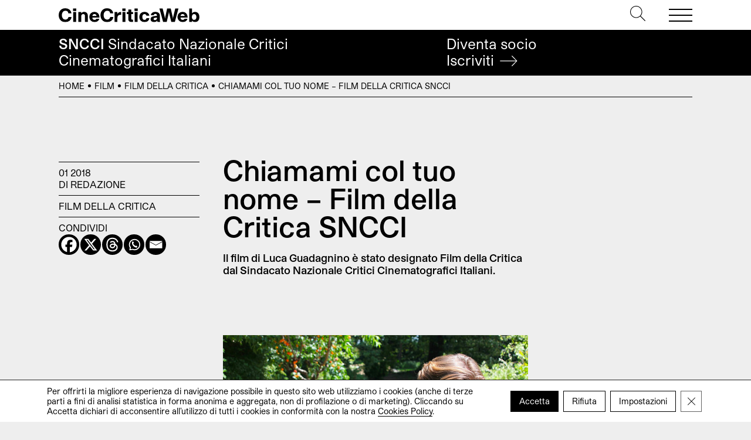

--- FILE ---
content_type: application/javascript
request_url: https://cinecriticaweb.it/wp-content/cache/wpo-minify/1765439118/assets/wpo-minify-footer-custom1671170957.min.js
body_size: 890
content:

(function($){"use strict";$.fn.isInViewport=function(){var elementTop=$(this).offset().top;var elementBottom=elementTop+$(this).outerHeight();var viewportTop=$(window).scrollTop();var viewportBottom=viewportTop+$(window).height();return elementBottom>viewportTop&&elementTop<viewportBottom};$(function(){var lastScrollTop=0,delta=5;$(window).on('resize scroll',function(){var nowScrollTop=$(this).scrollTop();if(Math.abs(lastScrollTop-nowScrollTop)>=delta){if(nowScrollTop>lastScrollTop){$('.top').addClass('hidden')}else{$('.top').removeClass('hidden')}
lastScrollTop=nowScrollTop}
if($('.info').length){if($('.post footer.info').isInViewport()){$('.post section.info').fadeOut('fast')}else{$('.post section.info').fadeIn('fast')}}})});$(document).ready(function(){$('.navbar-toggler').on('click',function(){$('.top').toggleClass('open-menu');$('.top').removeClass('search-mode');$('.navbar-menu').fadeToggle('fast')});$('#header .search').on('click',function(){$('.top').toggleClass('open-menu search-mode');$('.navbar-menu').fadeToggle('fast')});$('a[href="#"]').click(function(e){e.preventDefault()});if($('#slider .owl-carousel').length){$('#slider .owl-carousel').owlCarousel({loop:!0,dots:!1,autoplay:!1,mouseDrag:!0,touchDrag:!0,responsiveClass:!0,autoWidth:!1,autoHeight:!1,rewindNav:!1,responsive:{0:{center:!1,autoWidth:!0,items:2,margin:20,},768:{items:2,center:!1,autoWidth:!1,margin:40,autoplay:!0,nav:!1,dots:!0,autoplayHoverPause:!0,autoplayTimeout:3000,autoplaySpeed:500,},1024:{items:3,center:!1,autoWidth:!1,margin:40,autoplay:!0,nav:!1,dots:!0,autoplayHoverPause:!0,autoplayTimeout:3000,autoplaySpeed:500,},1200:{items:5,center:!0,nav:!1,dots:!1,margin:40,autoplay:!0,autoWidth:!0,autoplayHoverPause:!0,autoplayTimeout:3000,autoplaySpeed:500,}}})}
if($('.info').length){if($('.post footer.info').isInViewport()){$('.post section.info').fadeOut('fast')}else{$('.post section.info').fadeIn('fast')}}
$('.wp-block-archives-list li').each(function(){var url=$(this).find('a').attr('href');$(this).append('<a href="'+url+'"><svg version="1.1" xmlns="http://www.w3.org/2000/svg" xmlns:xlink="http://www.w3.org/1999/xlink" x="0px" y="0px" viewBox="0 0 1000 1000" enable-background="new 0 0 1000 1000" xml:space="preserve"><g><path d="M690.8,803l-28.5-28.9L933,500L662.3,225.9l28.5-28.9L990,500L690.8,803z"/><path d="M942,520.4H10v-40.8h932V520.4z"/></g></svg></a>')});$('li[data-letter]').click(function(e){var sel=$(this);e.preventDefault();if(sel.parents('div').hasClass('small')){$('html').animate({scrollTop:0},'fast')}
sel.addClass('selected');var index=$(this).index();$('.select ul').each(function(){$(this).find('li').not(sel).removeClass('selected');$($(this).find('li')[index]).addClass('selected')});$.ajax({type:'POST',url:'https://cinecriticaweb.it/wp-admin/admin-ajax.php',dataType:'json',data:{action:'filter_soci',letter:$(this).data('letter'),},success:function(res){$('#soci').html(res);$('button[data-toggle="collapse"]').click(function(){$(this).toggleClass('clicked');$('button[data-toggle="collapse"]').not(this).removeClass('clicked')});$('#soci h3').click(function(){$(this).next('button').trigger('click')})}})})});$(window).load(function(){$('button[data-toggle="collapse"]').click(function(){$(this).toggleClass('clicked');$('button[data-toggle="collapse"]').not(this).removeClass('clicked')});$('.accordion h3').click(function(){$(this).next('button').trigger('click')});$('form[role="search"]').submit(function(e){if($('#search-input').val()===''){e.preventDefault()}})});$(window).scroll(function(){});$(window).resize(function(){})})(jQuery);


